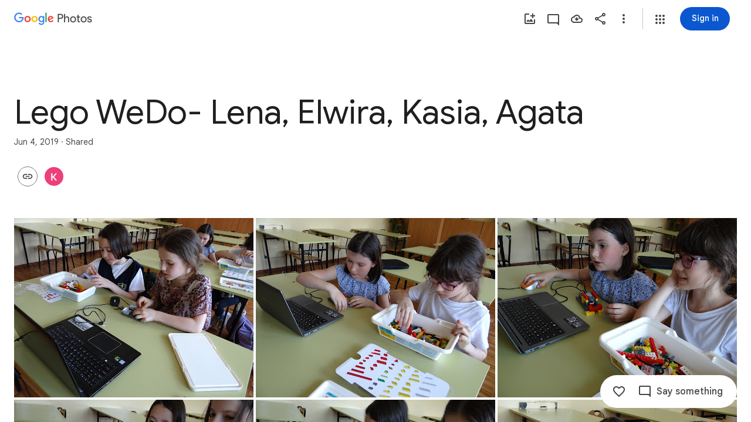

--- FILE ---
content_type: text/javascript; charset=UTF-8
request_url: https://photos.google.com/_/scs/social-static/_/js/k=boq.PhotosUi.en_US.QEsycpKAnEM.2019.O/ck=boq.PhotosUi.iD4UeXFS4u4.L.B1.O/am=AAAAiDWAGZjNJf5zAQBBxvcdF9A_nhbCDTQZXjB8sxc/d=1/exm=A7fCU,AfoSr,Ahp3ie,B7iQrb,BVgquf,E2VjNc,EAvPLb,EFQ78c,FTPxE,H9DA2,IXJ14b,IZT63,Ihy5De,IoAGb,JNoxi,KUM7Z,KfblCf,Kl6Zic,L1AAkb,LEikZe,Lcfkne,LuJzrb,LvGhrf,MI6k7c,MpJwZc,NwH0H,O1Gjze,O6y8ed,OTA3Ae,OlyvMc,P6sQOc,PrPYRd,QIhFr,RMhBfe,RqjULd,RyvaUb,SdcwHb,SpsfSb,Tzmv8c,UBtLbd,UUJqVe,Uas9Hd,Ulmmrd,V3dDOb,WO9ee,WhgWDf,WiC0rd,Wp0seb,X07lSd,XVMNvd,XqvODd,YYmHzb,Z15FGf,ZDZcre,ZvHseb,ZwDk9d,_b,_tp,aW3pY,ag510,byfTOb,cVmA2c,e5qFLc,ebZ3mb,fWEBl,gJzDyc,gychg,h1gxcb,hKSk3e,hc6Ubd,hdW3jf,iH3IVc,iOpRIf,ig9vTc,il3TSb,j85GYd,kjKdXe,l5KCsc,lXKNFb,lazG7b,lfpdyf,lsjVmc,lwddkf,m9oV,mI3LFb,mSX26d,mdR7q,mzzZzc,n73qwf,nbAYS,oXwu8d,oYstKb,opk1D,p0FwGc,p3hmRc,p9Imqf,pNBFbe,pjICDe,pw70Gc,qTnoBf,rCcCxc,rgKQFc,suMGRe,tAtwtc,w9hDv,wiX7yc,ws9Tlc,xKVq6d,xQtZb,xUdipf,zbML3c,zeQjRb,zr1jrb/excm=_b,_tp,sharedcollection/ed=1/br=1/wt=2/ujg=1/rs=AGLTcCOEmhUS1xtQTrO9KKQnCUDRHoHVIQ/ee=EVNhjf:pw70Gc;EmZ2Bf:zr1jrb;F2qVr:YClzRc;JsbNhc:Xd8iUd;K5nYTd:ZDZcre;LBgRLc:SdcwHb;Me32dd:MEeYgc;MvK0qf:ACRZh;NJ1rfe:qTnoBf;NPKaK:SdcwHb;NSEoX:lazG7b;O8Cmgf:XOYapd;Pjplud:EEDORb;QGR0gd:Mlhmy;SNUn3:ZwDk9d;ScI3Yc:e7Hzgb;Uvc8o:VDovNc;YIZmRd:A1yn5d;Zk62nb:E1UXVb;a56pNe:JEfCwb;cEt90b:ws9Tlc;dIoSBb:SpsfSb;dowIGb:ebZ3mb;eBAeSb:zbML3c;gty1Xc:suMGRe;iFQyKf:QIhFr;lOO0Vd:OTA3Ae;oGtAuc:sOXFj;pXdRYb:p0FwGc;qQEoOc:KUM7Z;qafBPd:yDVVkb;qddgKe:xQtZb;wR5FRb:rgKQFc;xqZiqf:wmnU7d;yxTchf:KUM7Z;zxnPse:GkRiKb/dti=1/m=RADqFb?wli=PhotosUi.NVfFnaJI23M.createPhotosEditorPrimaryModuleNoSimd.O%3A%3BPhotosUi.CdG4s1tl_nE.createPhotosEditorPrimaryModuleSimd.O%3A%3BPhotosUi.exceXZ_sTIM.skottieWasm.O%3A%3BPhotosUi.Lj2VrRssY9A.twixWasm.O%3A%3B
body_size: 194
content:
"use strict";this.default_PhotosUi=this.default_PhotosUi||{};(function(_){var window=this;
try{
_.n("RADqFb");
var S5b=function(a,b){return _.FG(c=>{const d=new _.GG;_.B(d,R5b,98,a);_.HG(c,d)},b)},T5b=function(a){return Number.isFinite(a)?a:null},U5b=class extends _.v{constructor(a){super(a)}Eh(){return _.mi(this,1)}},V5b=class extends _.v{constructor(a){super(a,7)}getTime(){return _.z(this,_.Aj,1)}setTime(a){return _.B(this,_.Aj,1,a)}getStatus(){return _.z(this,U5b,6)}setQuality(a){return _.Oi(this,4,a)}Eh(){return _.ri(this,2)}},R5b=class extends _.v{constructor(a){super(a)}cL(){return _.ri(this,1)}yV(a){return _.Ri(this,
1,a)}y5(){return _.z(this,V5b,2)}getMetadata(){return _.z(this,_.P5b,5)}Ye(a){return _.B(this,_.P5b,5,a)}},W5b=function(a,b){b=S5b(b,a.ma);a.ha.Rh(b)},X5b=class{constructor(a){this.Ac=a;a.ma("/client_streamz/photos/web/reliability/interaction_count",_.IH("interaction_id"),_.IH("error_code"),_.JH("error_description"))}Zd(a,b,c){this.Ac.ha("/client_streamz/photos/web/reliability/interaction_count",a,b,c)}},Y5b=class{constructor(a){this.Ac=a;a.ka("/client_streamz/photos/web/reliability/interaction_latency",
_.IH("interaction_id"),_.IH("error_code"))}record(a,b,c){this.Ac.record("/client_streamz/photos/web/reliability/interaction_latency",a,b,c)}},Z5b=class{constructor(a){this.Ac=a;a.ma("/client_streamz/photos/web/reliability/rpc_error_count",_.IH("interaction_id"),_.IH("error_code"),_.JH("rpc_error_description"))}Zd(a,b,c){this.Ac.ha("/client_streamz/photos/web/reliability/rpc_error_count",a,b,c)}};var $5b=function(a){return a.ha<_.Cg(a.ie.get("llaMmf"),0)};
_.Lq(_.iVa,class extends _.Qq{static Ha(){return{service:{kr:_.IG,ie:_.Wq,Rf:_.GH}}}constructor(a){super();this.ha=Math.random();this.ie=a.service.ie;this.af=a.service.kr;this.ua=new X5b(a.service.Rf.get());this.Da=new Y5b(a.service.Rf.get());this.Ea=new Z5b(a.service.Rf.get())}oa(a,b){if($5b(this)){var c=this.af;a=(new R5b).yV(a);a=_.Hi(a,3,!0);W5b(c,_.Hi(a,4,!1).Ye(b))}}ka(a){if($5b(this)){var b=a.ma!==null?" - "+_.$k(a.ma):"",c=(a.errorMessage?_.$k(a.errorMessage):"none")+b,d=(new R5b).yV(a.interactionId),
e=new V5b;var f=new U5b;f=_.Ji(f,1,a.errorCode);f=_.E(f,2,"configs.production.mobile.photos.error_spaces.cui_reliability_errors.ErrorCode");e=_.B(e,U5b,6,f);f=a.ha;f=(new _.Cj).setSeconds(T5b(Math.floor(f/1E3))).ma(T5b(f%1E3*1E6));e=_.B(e,_.Cj,3,f);d=_.B(d,V5b,2,e);d=_.Hi(d,3,!1);d=_.Hi(d,4,!1).Ye(a.metadata);W5b(this.af,d);this.ua.Zd(a.interactionId,a.errorCode,c);this.Da.record(a.ha,a.interactionId,a.errorCode);a.ma!==null&&this.Ea.Zd(a.interactionId,a.errorCode,b)}}ma(a,b){if($5b(this)){var c=
this.af;a=(new R5b).yV(a);a=_.Hi(a,3,!1);W5b(c,_.Hi(a,4,!0).Ye(b))}}na(a){this.ha<_.Cg(this.ie.get("lskV8d"),0)&&_.da(a)}});
_.r();
}catch(e){_._DumpException(e)}
}).call(this,this.default_PhotosUi);
// Google Inc.
